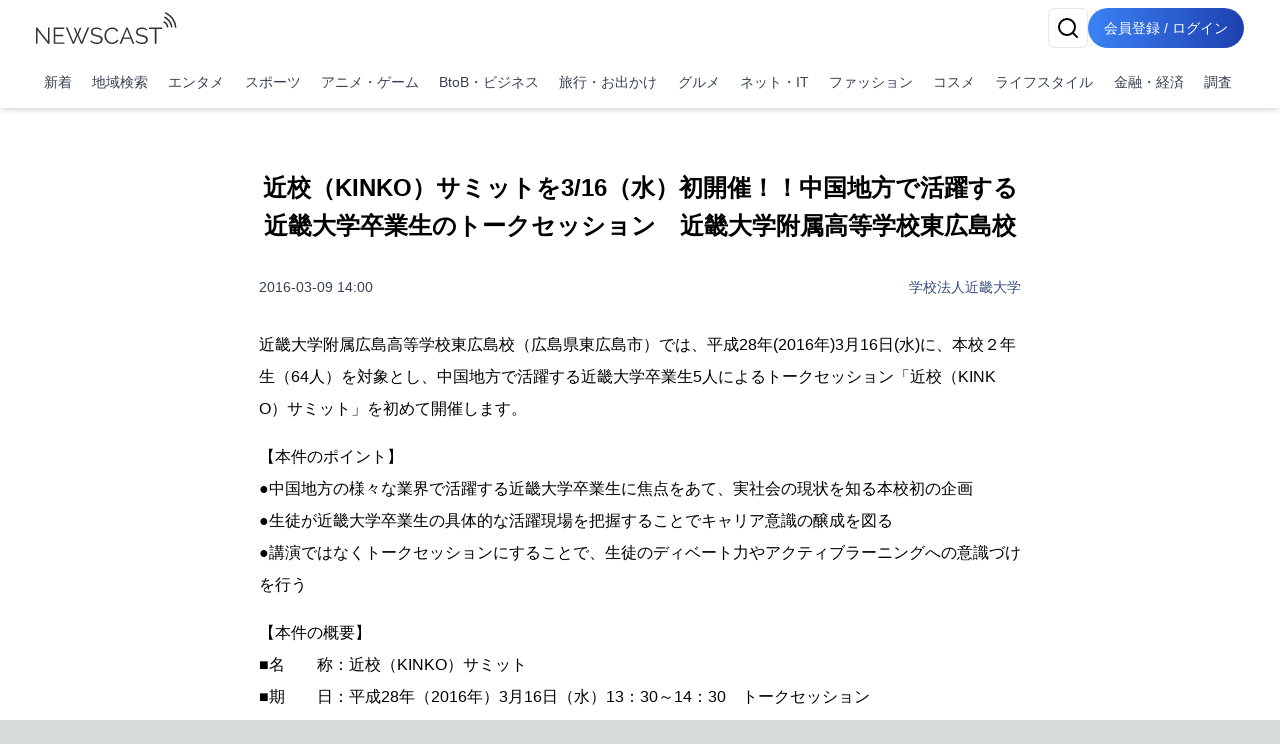

--- FILE ---
content_type: text/html; charset=utf-8
request_url: https://newscast.jp/news/837253
body_size: 16125
content:
<!DOCTYPE html><html lang="ja"><head><meta charSet="utf-8"/><meta name="viewport" content="width=device-width, initial-scale=1, maximum-scale=5, user-scalable=yes"/><link rel="preload" as="image" href="/attachments/NvH49r8xQTJTPm1alqQN.jpg?w=940&amp;h=940&amp;a=1"/><link rel="stylesheet" href="/smart/_next/static/css/6f4a0ae5af8f5e11.css" data-precedence="next"/><link rel="stylesheet" href="/smart/_next/static/css/e950903c037a3718.css" data-precedence="next"/><link rel="preload" as="script" fetchPriority="low" href="/smart/_next/static/chunks/webpack-d88aad40852a9105.js"/><script src="/smart/_next/static/chunks/4bd1b696-a0de495220e84aaa.js" async=""></script><script src="/smart/_next/static/chunks/1684-a16141880409572c.js" async=""></script><script src="/smart/_next/static/chunks/main-app-5518523dddf30468.js" async=""></script><script src="/smart/_next/static/chunks/6874-c706546223f9e0b5.js" async=""></script><script src="/smart/_next/static/chunks/app/error-17e1efd393ba86d3.js" async=""></script><script src="/smart/_next/static/chunks/4277-46fdfdc2178f8072.js" async=""></script><script src="/smart/_next/static/chunks/2898-9f81da04e7e09eb6.js" async=""></script><script src="/smart/_next/static/chunks/9553-395f378007d81c45.js" async=""></script><script src="/smart/_next/static/chunks/1884-3617ed4b23d1e703.js" async=""></script><script src="/smart/_next/static/chunks/3063-e01f29e778ca72c0.js" async=""></script><script src="/smart/_next/static/chunks/5387-95390fda87ffa0a1.js" async=""></script><script src="/smart/_next/static/chunks/2188-a1d69116b2fbc1b3.js" async=""></script><script src="/smart/_next/static/chunks/8606-e967fd716fe72fb2.js" async=""></script><script src="/smart/_next/static/chunks/4029-9d8a1edf00d25121.js" async=""></script><script src="/smart/_next/static/chunks/1507-97e9ac030d3c06fa.js" async=""></script><script src="/smart/_next/static/chunks/app/(public)/news/%5Bid%5D/page-3287bcd531f1c91a.js" async=""></script><script src="/smart/_next/static/chunks/5125-273f4e77a181016f.js" async=""></script><script src="/smart/_next/static/chunks/app/layout-e2a512d282130e0d.js" async=""></script><script src="/smart/_next/static/chunks/7683-6579d065c9ad026b.js" async=""></script><script src="/smart/_next/static/chunks/5152-0c27d5597b274883.js" async=""></script><script src="/smart/_next/static/chunks/8559-d9253a5482b176ed.js" async=""></script><script src="/smart/_next/static/chunks/6621-f95dc8e544a4d901.js" async=""></script><script src="/smart/_next/static/chunks/186-98c6634326af218d.js" async=""></script><script src="/smart/_next/static/chunks/app/(public)/layout-2a4a6682c4e54025.js" async=""></script><script src="/smart/_next/static/chunks/app/(noheader)/layout-dd73b69522ce148d.js" async=""></script><script src="/smart/_next/static/chunks/app/global-error-2d8edb1bf97b600f.js" async=""></script><link rel="preload" href="https://www.googletagmanager.com/gtm.js?id=GTM-TKXDNPP" as="script"/><link rel="icon" type="image/png" sizes="32x32" href="/_statics/img/favicon-32x32.png"/><link rel="icon" type="image/png" sizes="96x96" href="/_statics/img/favicon-96x96.png"/><link rel="icon" type="image/png" sizes="16x16" href="/_statics/img/favicon-16x16.png"/><link rel="alternate" type="application/rss+xml" title="RSS Feed for NEWSCAST" href="/rss"/><link rel="apple-touch-icon" sizes="192x192" href="/_statics/img/apple-touch-icon/192.png"/><title>近校（KINKO）サミットを3/16（水）初開催！！中国地方で活躍する近畿大学卒業生のトークセッション　近畿大学附属高等学校東広島校 | NEWSCAST</title><meta name="description" content="の最新ニュース・イベント情報・プレスリリースはNEWSCAST！！近校（KINKO）サミットを3/16（水）初開催！！中国地方で活躍する近畿大学卒業生のトークセッション　近畿大学附属高等学校東広島校 null"/><meta name="fb:app_id" content="1723062471173391"/><meta property="og:title" content="近校（KINKO）サミットを3/16（水）初開催！！中国地方で活躍する近畿大学卒業生のトークセッション　近畿大学附属高等学校東広島校"/><meta property="og:description" content="ニュースをメディアだけではなくSNSで拡散。ニュース、ニュースリリース、プレスリリース発信サービス"/><meta property="og:url" content="https://www.atpress.ne.jp/news/0837253"/><meta property="og:image" content="https://www.atpress.ne.jp/attachments/NvH49r8xQTJTPm1alqQN.jpg"/><meta property="og:image:width" content="1200"/><meta property="og:image:height" content="1200"/><meta property="og:image:type" content="image/jpeg"/><meta property="og:image:alt" content="近校（KINKO）サミットを3/16（水）初開催！！中国地方で活躍する近畿大学卒業生のトークセッション　近畿大学附属高等学校東広島校"/><meta property="og:type" content="article"/><meta name="twitter:card" content="summary_large_image"/><meta name="twitter:site" content="@newscastjp"/><meta name="twitter:creator" content="@newscastjp"/><meta name="twitter:title" content="近校（KINKO）サミットを3/16（水）初開催！！中国地方で活躍する近畿大学卒業生のトークセッション　近畿大学附属高等学校東広島校"/><meta name="twitter:description" content="の最新ニュース・イベント情報・プレスリリースはNEWSCAST！！近校（KINKO）サミットを3/16（水）初開催！！中国地方で活躍する近畿大学卒業生のトークセッション　近畿大学附属高等学校東広島校 null"/><meta name="twitter:image" content="https://www.atpress.ne.jp/attachments/NvH49r8xQTJTPm1alqQN.jpg"/><meta name="twitter:image:width" content="1200"/><meta name="twitter:image:height" content="1200"/><meta name="twitter:image:type" content="image/jpeg"/><meta name="twitter:image:alt" content="近校（KINKO）サミットを3/16（水）初開催！！中国地方で活躍する近畿大学卒業生のトークセッション　近畿大学附属高等学校東広島校"/><script src="/smart/_next/static/chunks/polyfills-42372ed130431b0a.js" noModule=""></script></head><body><!--$--><div class="bg-white"><header class="bg-white shadow-md fixed w-full z-50"><div class="container px-4 md:mx-auto"><div class="flex items-center justify-between py-2"><a class="text-2xl font-bold text-blue-600" href="/smart"><img src="/_statics/img/newscast-logo.svg" alt="Logo" class="h-8"/></a><div class="flex gap-4"><!--$--><button class="inline-flex items-center justify-center whitespace-nowrap rounded-md text-sm font-medium ring-offset-background transition-colors focus-visible:outline-none focus-visible:ring-2 focus-visible:ring-ring focus-visible:ring-offset-2 disabled:pointer-events-none disabled:opacity-50 border border-input bg-background hover:bg-accent hover:text-accent-foreground h-10 w-10" aria-label="検索" type="button" aria-haspopup="dialog" aria-expanded="false" aria-controls="radix-«Rp6tb»" data-state="closed"><svg xmlns="http://www.w3.org/2000/svg" width="24" height="24" viewBox="0 0 24 24" fill="none" stroke="currentColor" stroke-width="2" stroke-linecap="round" stroke-linejoin="round" class="lucide lucide-search"><circle cx="11" cy="11" r="8"></circle><path d="m21 21-4.3-4.3"></path></svg></button><!--/$--><a href="/smart/login"><button class="items-center justify-center whitespace-nowrap font-medium ring-offset-background focus-visible:outline-none focus-visible:ring-2 focus-visible:ring-ring focus-visible:ring-offset-2 disabled:pointer-events-none disabled:opacity-50 bg-primary hover:bg-primary/90 h-10 px-2 sm:px-4 py-2 rounded-full bg-gradient-to-r from-blue-500 to-blue-800 text-white text-sm hover:from-blue-600 hover:to-blue-900 transition-all duration-300 focus:outline-none focus:ring-2 focus:ring-blue-500 focus:ring-opacity-50 inline-block">会員登録 / ログイン</button></a></div></div><nav class="w-full navi-buttons"><div class="relative"><div class="overflow-x-auto scrollbar-hide"><div class="flex space-x-1 py-2 pr-1 lg:justify-between"><a class="flex-shrink-0 p-2 text-sm text-gray-700 hover:bg-gray-100" href="/smart/latests">新着</a><a class="flex-shrink-0 p-2 text-sm text-gray-700 hover:bg-gray-100" href="/smart/addresses">地域検索</a><a class="flex-shrink-0 p-2 text-sm text-gray-700 hover:bg-gray-100" href="/smart/genres/entertainment">エンタメ</a><a class="flex-shrink-0 p-2 text-sm text-gray-700 hover:bg-gray-100" href="/smart/genres/sports">スポーツ</a><a class="flex-shrink-0 p-2 text-sm text-gray-700 hover:bg-gray-100" href="/smart/genres/anime_game">アニメ・ゲーム</a><a class="flex-shrink-0 p-2 text-sm text-gray-700 hover:bg-gray-100" href="/smart/genres/business">BtoB・ビジネス</a><a class="flex-shrink-0 p-2 text-sm text-gray-700 hover:bg-gray-100" href="/smart/genres/travel">旅行・お出かけ</a><a class="flex-shrink-0 p-2 text-sm text-gray-700 hover:bg-gray-100" href="/smart/genres/gourmet">グルメ</a><a class="flex-shrink-0 p-2 text-sm text-gray-700 hover:bg-gray-100" href="/smart/genres/net_it">ネット・IT</a><a class="flex-shrink-0 p-2 text-sm text-gray-700 hover:bg-gray-100" href="/smart/genres/fashion">ファッション</a><a class="flex-shrink-0 p-2 text-sm text-gray-700 hover:bg-gray-100" href="/smart/genres/cosme">コスメ</a><a class="flex-shrink-0 p-2 text-sm text-gray-700 hover:bg-gray-100" href="/smart/genres/lifestyle">ライフスタイル</a><a class="flex-shrink-0 p-2 text-sm text-gray-700 hover:bg-gray-100" href="/smart/genres/finance_economy">金融・経済</a><a class="flex-shrink-0 p-2 text-sm text-gray-700 hover:bg-gray-100" href="/smart/genres/research">調査</a></div></div></div></nav></div></header><main class="overflow-x-hidden"><div class="flex-grow container mx-auto px-0 md:px-4 page-padding"><!--$--><div class="w-full h-full pt-0 md:pt-8 page_container__4bM2T"><article class="bg-white md:rounded pb-4 overflow-x-hidden page_leftPane__GrPN4 "><div class="fullfill p-4 pt-8"><h1 class="title page_title__F5feM page_articleContainer__Oqh1V">近校（KINKO）サミットを3/16（水）初開催！！中国地方で活躍する近畿大学卒業生のトークセッション　近畿大学附属高等学校東広島校</h1></div><div class="page_articleContainer__Oqh1V"><div class="flex justify-between items-center my-4 mb-8 flex-wrap"><div class="text-sm text-gray-700">2016-03-09 14:00</div><div class="text-sm"><a href="/smart/b/Jzmzz1eZ48">学校法人近畿大学</a></div></div><div class="mb-4 w-full"><div><p>近畿大学附属広島高等学校東広島校（広島県東広島市）では、平成28年(2016年)3月16日(水)に、本校２年生（64人）を対象とし、中国地方で活躍する近畿大学卒業生5人によるトークセッション「近校（KINKO）サミット」を初めて開催します。</p>
<p>【本件のポイント】<br>●中国地方の様々な業界で活躍する近畿大学卒業生に焦点をあて、実社会の現状を知る本校初の企画<br>●生徒が近畿大学卒業生の具体的な活躍現場を把握することでキャリア意識の醸成を図る<br>●講演ではなくトークセッションにすることで、生徒のディベート力やアクティブラーニングへの意識づけを行う</p>
<p>【本件の概要】<br>■名　　称：近校（KINKO）サミット<br>■期　　日：平成28年（2016年）3月16日（水）13：30～14：30　トークセッション<br>　　　　　　　　　　　　　　　　　　　　　 　 14：30～15：00　質疑応答<br>■会　　場：近畿大学附属広島高等学校東広島校　大会議室<br>　　　　　（広島県東広島市高屋うめの辺2番）<br>■主　　旨：日本経済で活躍する近畿大学出身のリーダー達が集い、目指すべき目標を共有する</p>
<p>【トークセッションについて】<br>■ゲスト<br>名　　前：井手ケ原　誠<br>会 社 名：広島電鉄株式会社<br>学　　部：理工学部<br>卒業年度：昭和55年度（1980年度）</p>
<p>名　　前：三浦　真一<br>会 社 名：三浦真一税理士事務所<br>学　　部：法学部<br>卒業年度：平成4年度（1992年度）</p>
<p>名　　前：新田　信雄<br>会 社 名：野村證券株式会社<br>学　　部：工学部<br>卒業年度：平成19年度（2007年度）</p>
<p>名　　前：中村　仁<br>会 社 名：広島ガス株式会社<br>学　　部：経営学部<br>卒業年度：平成20年度(2008年度)</p>
<p>■モデレーター<br>名　　前：辻　佑香里<br>会 社 名：株式会社学情<br>学　　部：総合社会学部<br>卒業年度：平成26年度（2014年度）</p>
<p>【トークセッションの内容】<br>中国地方で活躍する本学卒業生をお招きし、各自の仕事の内容とやりがいを中心に、中国地方が活性化するために各企業が行っている取り組みや今後どのような戦略が必要かをトークセッション形式でお話しいただきます。</p>
<p>本校の2年生64人が参加し、実社会の現状を身近に感じて、新たな日本社会・地域社会に向けた次世代を背負う人材になるようキャリア意識を醸成する機会とします。</p></div></div><div class="mb-4 w-full"><div style="max-width:min(940px, 100%);margin:0 auto"><img src="/attachments/NvH49r8xQTJTPm1alqQN.jpg?w=940&amp;h=940&amp;a=1" alt="近畿大学附属広島高等学校東広島校" class="object-scale-down max-w-full" loading="eager"/><p class="text-sm text-center text-gray-500" aria-hidden="true">近畿大学附属広島高等学校東広島校</p></div></div><div class="border-t border-gray-300 mt-8"><div class="my-5 flex justify-between items-center"><div><strong>画像・ファイル一覧</strong></div><button class="inline-flex items-center justify-center whitespace-nowrap font-medium ring-offset-background transition-colors focus-visible:outline-none focus-visible:ring-2 focus-visible:ring-ring focus-visible:ring-offset-2 disabled:pointer-events-none disabled:opacity-50 h-10 bg-white text-blue-600 border text-sm border-gray-200 rounded hover:bg-gray-100 p-2" type="button" aria-haspopup="dialog" aria-expanded="false" aria-controls="radix-«R4v8nndatb»" data-state="closed">一括ダウンロード</button></div><div class="relative w-full"><div class="flex overflow-x-auto hidden-scrollbar space-x-3 md:space-x-4 py-4 px-1 md:pr-4 pt-2 newscast-scroll-cards" role="list"><div role="listitem"><div class="flex h-full min-w-48 max-w-48"><a target="_blank" href="/attachments/NvH49r8xQTJTPm1alqQN.jpg" class="flex flex-col justify-end h-full hover:border-none w-full shadow"><img alt="近畿大学附属広島高等学校東広島校" loading="lazy" width="192" height="192" decoding="async" data-nimg="1" class="object-contain block mb-1 max-h-[100px]" style="color:transparent" srcSet="/attachments/NvH49r8xQTJTPm1alqQN.jpg 1x, /attachments/NvH49r8xQTJTPm1alqQN.jpg 2x" src="/attachments/NvH49r8xQTJTPm1alqQN.jpg"/><p class="w-full pb-0 mb-0 text-xs text-center leading-relaxed truncate">近畿大学附属広島高等学校東広島校</p></a></div></div></div><button class="absolute right-0 top-1/2 -translate-y-1/2 bg-white p-2 rounded-full shadow-md z-10 hidden md:block" style="right:-20px" aria-describedby="right" title="CardGridCarousel-button-right"><svg xmlns="http://www.w3.org/2000/svg" width="24" height="24" viewBox="0 0 24 24" fill="none" stroke="currentColor" stroke-width="2" stroke-linecap="round" stroke-linejoin="round" class="lucide lucide-chevron-right w-6 h-6"><path d="m9 18 6-6-6-6"></path></svg></button></div></div></div><div class="page_bottomPane__nHkCb"><div class="bottom-pane"><div class="space-y-4"><div class="flex items-center flex-wrap gap-2"><div class="flex items-center mr-4 shrink-0"><div class="h-5 mr-2 undefined"><svg xmlns="http://www.w3.org/2000/svg" width="18" height="18" viewBox="0 0 24 24" fill="none" stroke="currentColor" stroke-width="2" stroke-linecap="round" stroke-linejoin="round" class="lucide lucide-book-open"><path d="M2 3h6a4 4 0 0 1 4 4v14a3 3 0 0 0-3-3H2z"></path><path d="M22 3h-6a4 4 0 0 0-4 4v14a3 3 0 0 1 3-3h7z"></path></svg></div><span class="text-sm font-medium text-gray-700">ジャンル<!-- -->:</span></div><div class="flex flex-wrap gap-2"></div></div></div><div class="flex items-center flex-wrap gap-2 mt-4"><div class="flex items-center mr-4 shrink-0"><div class="h-5 mr-2 undefined"><svg xmlns="http://www.w3.org/2000/svg" width="18" height="18" viewBox="0 0 24 24" fill="none" stroke="currentColor" stroke-width="2" stroke-linecap="round" stroke-linejoin="round" class="lucide lucide-share2"><circle cx="18" cy="5" r="3"></circle><circle cx="6" cy="12" r="3"></circle><circle cx="18" cy="19" r="3"></circle><line x1="8.59" x2="15.42" y1="13.51" y2="17.49"></line><line x1="15.41" x2="8.59" y1="6.51" y2="10.49"></line></svg></div><span class="text-sm font-medium text-gray-700">ニュースのシェア<!-- -->:</span></div><div class="grid grid-cols-4 gap-1"><a href="https://x.com/intent/tweet?text=%E8%BF%91%E6%A0%A1%EF%BC%88KINKO%EF%BC%89%E3%82%B5%E3%83%9F%E3%83%83%E3%83%88%E3%82%923%2F16%EF%BC%88%E6%B0%B4%EF%BC%89%E5%88%9D%E9%96%8B%E5%82%AC%EF%BC%81%EF%BC%81%E4%B8%AD%E5%9B%BD%E5%9C%B0%E6%96%B9%E3%81%A7%E6%B4%BB%E8%BA%8D%E3%81%99%E3%82%8B%E8%BF%91%E7%95%BF%E5%A4%A7%E5%AD%A6%E5%8D%92%E6%A5%AD%E7%94%9F%E3%81%AE%E3%83%88%E3%83%BC%E3%82%AF%E3%82%BB%E3%83%83%E3%82%B7%E3%83%A7%E3%83%B3%E3%80%80%E8%BF%91%E7%95%BF%E5%A4%A7%E5%AD%A6%E9%99%84%E5%B1%9E%E9%AB%98%E7%AD%89%E5%AD%A6%E6%A0%A1%E6%9D%B1%E5%BA%83%E5%B3%B6%E6%A0%A1%0Ahttps%3A%2F%2Fnewscast.jp%2Fnews%2F0837253" target="_blank" rel="nofollow noopener ugc"><button class="whitespace-nowrap text-sm font-medium ring-offset-background transition-colors focus-visible:outline-none focus-visible:ring-2 focus-visible:ring-ring focus-visible:ring-offset-2 disabled:pointer-events-none disabled:opacity-50 hover:bg-primary/90 px-4 py-2 w-full flex flex-col items-center text-white justify-center rounded min-h-[30px] h-auto bg-black"><span class="text-xs">X</span></button></a><a href="https://www.facebook.com/sharer.php?u=https%3A%2F%2Fnewscast.jp%2Fnews%2F0837253" target="_blank" rel="nofollow noopener ugc"><button class="whitespace-nowrap text-sm font-medium ring-offset-background transition-colors focus-visible:outline-none focus-visible:ring-2 focus-visible:ring-ring focus-visible:ring-offset-2 disabled:pointer-events-none disabled:opacity-50 hover:bg-primary/90 px-4 py-2 w-full flex flex-col items-center text-white justify-center rounded min-h-[30px] h-auto bg-blue-600"><span class="text-xs">Facebook</span></button></a><a href="https://social-plugins.line.me/lineit/share?url=https%3A%2F%2Fnewscast.jp%2Fnews%2F0837253" target="_blank" rel="nofollow noopener ugc"><button class="whitespace-nowrap text-sm font-medium ring-offset-background transition-colors focus-visible:outline-none focus-visible:ring-2 focus-visible:ring-ring focus-visible:ring-offset-2 disabled:pointer-events-none disabled:opacity-50 hover:bg-primary/90 px-4 py-2 w-full flex flex-col items-center text-white justify-center rounded min-h-[30px] h-auto bg-line"><span class="text-xs">LINE</span></button></a><a href="/print/0837253" target="_blank" rel="nofollow noopener ugc"><button class="whitespace-nowrap text-sm font-medium ring-offset-background transition-colors focus-visible:outline-none focus-visible:ring-2 focus-visible:ring-ring focus-visible:ring-offset-2 disabled:pointer-events-none disabled:opacity-50 hover:bg-primary/90 px-4 py-2 w-full flex flex-col items-center text-white justify-center rounded min-h-[30px] h-auto bg-print"><span class="text-xs">印刷</span></button></a></div></div><div class="mt-12"><div class="text-lg font-bold text-center">学校法人近畿大学</div><div class="my-2"></div><div class="flex justify-center"><a class="inline-block bg-gray-200 text-gray-700 py-2 px-8 rounded text-center" href="/smart/b/Jzmzz1eZ48">会社の詳しい情報を見る</a></div></div></div></div></article></div><div class="my-8"><!--$--><div class="w-full max-w-7xl mx-auto px-2 py-8 "><div class="bg-gray-200 rounded mb-4 animate-pulse col-span-full h-12"></div><div class="grid md:grid-cols-1 gap-4 h-auto"><div class="bg-gray-200 rounded animate-pulse relative overflow-hidden" style="height:6.75rem"><div style="position:absolute;top:0;right:0;bottom:0;left:0;transform:translateX(-100%);background:linear-gradient(90deg, rgba(255,255,255,0) 0%, rgba(255,255,255,0.2) 50%, rgba(255,255,255,0) 100%);animation:shimmer 1.5s infinite"></div></div><div class="bg-gray-200 rounded animate-pulse relative overflow-hidden" style="height:6.75rem"><div style="position:absolute;top:0;right:0;bottom:0;left:0;transform:translateX(-100%);background:linear-gradient(90deg, rgba(255,255,255,0) 0%, rgba(255,255,255,0.2) 50%, rgba(255,255,255,0) 100%);animation:shimmer 1.5s infinite"></div></div><div class="bg-gray-200 rounded animate-pulse relative overflow-hidden" style="height:6.75rem"><div style="position:absolute;top:0;right:0;bottom:0;left:0;transform:translateX(-100%);background:linear-gradient(90deg, rgba(255,255,255,0) 0%, rgba(255,255,255,0.2) 50%, rgba(255,255,255,0) 100%);animation:shimmer 1.5s infinite"></div></div><div class="bg-gray-200 rounded animate-pulse relative overflow-hidden" style="height:6.75rem"><div style="position:absolute;top:0;right:0;bottom:0;left:0;transform:translateX(-100%);background:linear-gradient(90deg, rgba(255,255,255,0) 0%, rgba(255,255,255,0.2) 50%, rgba(255,255,255,0) 100%);animation:shimmer 1.5s infinite"></div></div><div class="bg-gray-200 rounded animate-pulse relative overflow-hidden" style="height:6.75rem"><div style="position:absolute;top:0;right:0;bottom:0;left:0;transform:translateX(-100%);background:linear-gradient(90deg, rgba(255,255,255,0) 0%, rgba(255,255,255,0.2) 50%, rgba(255,255,255,0) 100%);animation:shimmer 1.5s infinite"></div></div></div></div><!--/$--></div><div class="my-8"><!--$--><div class="w-full max-w-7xl mx-auto px-2 py-8 "><div class="bg-gray-200 rounded mb-4 animate-pulse col-span-full h-12"></div><div class="grid md:grid-cols-1 gap-4 h-auto"><div class="bg-gray-200 rounded animate-pulse relative overflow-hidden" style="height:6.75rem"><div style="position:absolute;top:0;right:0;bottom:0;left:0;transform:translateX(-100%);background:linear-gradient(90deg, rgba(255,255,255,0) 0%, rgba(255,255,255,0.2) 50%, rgba(255,255,255,0) 100%);animation:shimmer 1.5s infinite"></div></div><div class="bg-gray-200 rounded animate-pulse relative overflow-hidden" style="height:6.75rem"><div style="position:absolute;top:0;right:0;bottom:0;left:0;transform:translateX(-100%);background:linear-gradient(90deg, rgba(255,255,255,0) 0%, rgba(255,255,255,0.2) 50%, rgba(255,255,255,0) 100%);animation:shimmer 1.5s infinite"></div></div><div class="bg-gray-200 rounded animate-pulse relative overflow-hidden" style="height:6.75rem"><div style="position:absolute;top:0;right:0;bottom:0;left:0;transform:translateX(-100%);background:linear-gradient(90deg, rgba(255,255,255,0) 0%, rgba(255,255,255,0.2) 50%, rgba(255,255,255,0) 100%);animation:shimmer 1.5s infinite"></div></div><div class="bg-gray-200 rounded animate-pulse relative overflow-hidden" style="height:6.75rem"><div style="position:absolute;top:0;right:0;bottom:0;left:0;transform:translateX(-100%);background:linear-gradient(90deg, rgba(255,255,255,0) 0%, rgba(255,255,255,0.2) 50%, rgba(255,255,255,0) 100%);animation:shimmer 1.5s infinite"></div></div><div class="bg-gray-200 rounded animate-pulse relative overflow-hidden" style="height:6.75rem"><div style="position:absolute;top:0;right:0;bottom:0;left:0;transform:translateX(-100%);background:linear-gradient(90deg, rgba(255,255,255,0) 0%, rgba(255,255,255,0.2) 50%, rgba(255,255,255,0) 100%);animation:shimmer 1.5s infinite"></div></div></div></div><!--/$--></div><div class="flex justify-center block lg:hidden"><div class="bg-white md:rounded p-3 md:p-6 overflow-x-hidden w-fit"><div class="mx-4"><a class="block" href="/smart/news_videos/all"><img alt="NC動画生成サービス" loading="lazy" width="600" height="500" decoding="async" data-nimg="1" class="w-full" style="color:transparent" srcSet="/_statics/img/bnn_mov_sp.png 1x, /_statics/img/bnn_mov_sp.png 2x" src="/_statics/img/bnn_mov_sp.png"/></a></div></div></div><nav aria-label="breadcrumb" class="bg-gray-200 text-nowrap overflow-x-auto fullfill text-sm bg-white mt-12 mx-4"><ol class="flex items-start text-gray-600 py-2"><li><a class="text-blue-800 hover:text-blue-500 flex items-center underline" href="/smart"><svg xmlns="http://www.w3.org/2000/svg" width="24" height="24" viewBox="0 0 24 24" fill="none" stroke="currentColor" stroke-width="2" stroke-linecap="round" stroke-linejoin="round" class="lucide lucide-house w-4 h-4 mr-1"><path d="M15 21v-8a1 1 0 0 0-1-1h-4a1 1 0 0 0-1 1v8"></path><path d="M3 10a2 2 0 0 1 .709-1.528l7-5.999a2 2 0 0 1 2.582 0l7 5.999A2 2 0 0 1 21 10v9a2 2 0 0 1-2 2H5a2 2 0 0 1-2-2z"></path></svg>トップページ</a></li><li class="flex items-center"><a class="text-blue-800 hover:text-blue-500 underline" href="/smart/genres/undefined"></a></li><li class="flex items-center"><span class="mx-2">/</span><a class="text-blue-800 hover:text-blue-500 underline" href="/smart/b/Jzmzz1eZ48">学校法人近畿大学</a></li><li class="flex items-center"><span class="mx-2">/</span><span class="font-semibold">近校（KINKO）サミットを3/16（水）初開催！！中国地方で活躍する近畿大学卒業生のトークセッション　近畿大学附属高等学校東広島校</span></li></ol></nav><script type="application/ld+json">[{"@context":"https://schema.org","@type":"NewsArticle","mainEntityOfPage":{"@type":"WebPage","@id":"https://www.atpress.ne.jphttps://www.atpress.ne.jp/news/0837253","name":"学校法人近畿大学"},"identifier":"https://www.atpress.ne.jphttps://www.atpress.ne.jp/news/0837253","name":"近校（KINKO）サミットを3/16（水）初開催！！中国地方で活躍する近畿大学卒業生のトークセッション　近畿大学附属高等学校東広島校","author":{"@type":"Organization","name":"学校法人近畿大学","url":"https://www.atpress.ne.jp/b/Jzmzz1eZ48"},"publisher":{"@context":"https://schema.org","@type":"Organization","url":"https://www.atpress.ne.jp/","logo":"https://www.atpress.ne.jp/_statics/img/oglogo.png","name":""},"datePublished":"2016-03-09T05:00:00.000Z","dateModified":"2020-05-19T07:02:54.000Z","headline":"近校（KINKO）サミットを3/16（水）初開催！！中国地方で活躍する近畿大学卒業生のトークセッション　近畿大学附属高等学校東広島校","description":null,"keywords":[],"provider":{"@context":"https://schema.org","@type":"Organization","url":"https://www.atpress.ne.jp/","logo":"https://www.atpress.ne.jp/_statics/img/oglogo.png","name":""},"image":{"@type":"ImageObject","url":"https://www.atpress.ne.jp/attachments/NvH49r8xQTJTPm1alqQN.jpg","width":"auto","height":"auto"}},{"@context":"https://schema.org","@type":"BreadcrumbList","itemListElement":[{"@type":"ListItem","item":{"@id":"https://www.atpress.ne.jp/","name":"ニュースキャスト"},"position":1},{"@type":"ListItem","item":{"@id":"https://www.atpress.ne.jp/news/0837253","name":"近校（KINKO）サミットを3/16（水）初開催！！中国地方で活躍する近畿大学卒業生のトークセッション　近畿大学附属高等学校東広島校"},"position":2}]},{"@context":"https://schema.org","@type":"Organization","url":"https://www.atpress.ne.jp/","logo":"https://www.atpress.ne.jp/_statics/img/oglogo.png","name":""}]</script><div class="fixed bottom-4 right-4 bg-blue-500 text-white p-4 rounded-lg transition-opacity duration-300 hidden lg:block" style="opacity:0"><div class="container mx-auto px-4"><div class="flex justify-between items-center flex-col"><div class="text-sm">@Pressでの配信を検討中の方へ</div><div><a class="font-bold underline" href="/smart/services/about">サービス概要ページを見る</a></div></div></div><div class="absolute -top-2 -right-2"><button class="text-white"><svg xmlns="http://www.w3.org/2000/svg" width="18" height="18" viewBox="0 0 24 24" fill="none" stroke="currentColor" stroke-width="2" stroke-linecap="round" stroke-linejoin="round" class="lucide lucide-x rounded-full bg-blue-300"><path d="M18 6 6 18"></path><path d="m6 6 12 12"></path></svg></button></div></div><!--/$--> </div></main><footer class="bg-gradient-to-r from-blue-600 to-blue-950 p-4"><div class="container mx-auto"><div class="flex flex-col items-start"><nav class="mb-8 footer-links"><ul class="sm:flex sm:flex-wrap sm:gap-x-8 gap-y-1 sm:gap-y-0"><li><a class="underline inline-block py-2" href="/smart/company">運営会社</a></li><li><a class="underline inline-block py-2" href="/smart/service">サービス・料金</a></li><li><a href="https://timerex.net/s/socialwire_01/9169136c/" class="underline inline-block py-2">サービス説明会</a></li><li><a class="underline inline-block py-2" href="/smart/legal">特定商取引法に基づく表記</a></li><li><a class="underline inline-block py-2" href="/smart/term">利用規約</a></li><li><a class="underline inline-block py-2" href="/smart/privacy">プライバシーポリシー</a></li><li><a class="underline inline-block py-2" href="/smart/guideline">ガイドライン</a></li><li><a class="underline inline-block py-2" href="/smart/services/api">API利用</a></li><li><a href="https://www.atpress.ne.jp/contact" class="underline inline-block py-2" target="_blank" rel="noopener noreferrer">お問い合わせ</a></li></ul></nav></div><div class="flex justify-center sm:justify-start w-full"><a href="https://www.instagram.com/newscast.jp/" aria-label="Instagram" class="flex flex-col items-center justify-center min-w-[70px] min-h-[48px]" target="_blank"><svg xmlns="http://www.w3.org/2000/svg" width="24" height="24" viewBox="0 0 24 24" fill="none" stroke="currentColor" stroke-width="2" stroke-linecap="round" stroke-linejoin="round" class="lucide lucide-instagram"><rect width="20" height="20" x="2" y="2" rx="5" ry="5"></rect><path d="M16 11.37A4 4 0 1 1 12.63 8 4 4 0 0 1 16 11.37z"></path><line x1="17.5" x2="17.51" y1="6.5" y2="6.5"></line></svg><span class="text-xs">Instagram</span></a><a href="https://x.com/newscastjp" aria-label="Twitter" class="flex flex-col items-center justify-center min-w-[70px] min-h-[48px]" target="_blank"><svg width="24" height="24" viewBox="0 0 1200 1227" fill="none" xmlns="http://www.w3.org/2000/svg"><path d="M714.163 519.284L1160.89 0H1055.03L667.137 450.887L357.328 0H0L468.492 681.821L0 1226.37H105.866L515.491 750.218L842.672 1226.37H1200L714.137 519.284H714.163ZM569.165 687.828L521.697 619.934L144.011 79.6944H306.615L611.412 515.685L658.88 583.579L1055.08 1150.3H892.476L569.165 687.854V687.828Z" fill="currentColor"></path></svg><span class="text-xs">X</span></a><a href="/rss" aria-label="RSS" class="flex flex-col items-center justify-center min-w-[70px] min-h-[48px]" target="_blank"><svg xmlns="http://www.w3.org/2000/svg" width="24" height="24" viewBox="0 0 24 24" fill="none" stroke="currentColor" stroke-width="2" stroke-linecap="round" stroke-linejoin="round" class="lucide lucide-rss"><path d="M4 11a9 9 0 0 1 9 9"></path><path d="M4 4a16 16 0 0 1 16 16"></path><circle cx="5" cy="19" r="1"></circle></svg><span class="text-xs">RSS</span></a></div></div></footer><div class="text-white py-4 bg-gradient-to-r from-gray-700 to-gray-950 p-4"><div class="container">Copyright 2006- SOCIALWIRE CO.,LTD. All rights reserved.</div></div><div role="region" aria-label="Notifications (F8)" tabindex="-1" style="pointer-events:none"><ol tabindex="-1" class="fixed top-0 z-[100] flex max-h-screen w-full flex-col-reverse p-4 sm:bottom-0 sm:right-0 sm:top-auto sm:flex-col md:max-w-[420px]"></ol></div></div><!--/$--><script src="/smart/_next/static/chunks/webpack-d88aad40852a9105.js" async=""></script><script>(self.__next_f=self.__next_f||[]).push([0])</script><script>self.__next_f.push([1,"1:\"$Sreact.fragment\"\n2:I[87555,[],\"\"]\n3:I[51901,[\"6874\",\"static/chunks/6874-c706546223f9e0b5.js\",\"8039\",\"static/chunks/app/error-17e1efd393ba86d3.js\"],\"default\"]\n4:I[31295,[],\"\"]\n5:I[6874,[\"4277\",\"static/chunks/4277-46fdfdc2178f8072.js\",\"6874\",\"static/chunks/6874-c706546223f9e0b5.js\",\"2898\",\"static/chunks/2898-9f81da04e7e09eb6.js\",\"9553\",\"static/chunks/9553-395f378007d81c45.js\",\"1884\",\"static/chunks/1884-3617ed4b23d1e703.js\",\"3063\",\"static/chunks/3063-e01f29e778ca72c0.js\",\"5387\",\"static/chunks/5387-95390fda87ffa0a1.js\",\"2188\",\"static/chunks/2188-a1d69116b2fbc1b3.js\",\"8606\",\"static/chunks/8606-e967fd716fe72fb2.js\",\"4029\",\"static/chunks/4029-9d8a1edf00d25121.js\",\"1507\",\"static/chunks/1507-97e9ac030d3c06fa.js\",\"3963\",\"static/chunks/app/(public)/news/%5Bid%5D/page-3287bcd531f1c91a.js\"],\"\"]\n6:I[54381,[\"5125\",\"static/chunks/5125-273f4e77a181016f.js\",\"9558\",\"static/chunks/app/layout-e2a512d282130e0d.js\"],\"default\"]\n7:I[51896,[\"4277\",\"static/chunks/4277-46fdfdc2178f8072.js\",\"6874\",\"static/chunks/6874-c706546223f9e0b5.js\",\"2898\",\"static/chunks/2898-9f81da04e7e09eb6.js\",\"9553\",\"static/chunks/9553-395f378007d81c45.js\",\"1884\",\"static/chunks/1884-3617ed4b23d1e703.js\",\"7683\",\"static/chunks/7683-6579d065c9ad026b.js\",\"5152\",\"static/chunks/5152-0c27d5597b274883.js\",\"8559\",\"static/chunks/8559-d9253a5482b176ed.js\",\"6621\",\"static/chunks/6621-f95dc8e544a4d901.js\",\"8606\",\"static/chunks/8606-e967fd716fe72fb2.js\",\"186\",\"static/chunks/186-98c6634326af218d.js\",\"1816\",\"static/chunks/app/(public)/layout-2a4a6682c4e54025.js\"],\"default\"]\n8:I[1057,[\"2169\",\"static/chunks/app/(noheader)/layout-dd73b69522ce148d.js\"],\"default\"]\na:I[59665,[],\"OutletBoundary\"]\nd:I[59665,[],\"ViewportBoundary\"]\nf:I[59665,[],\"MetadataBoundary\"]\n11:I[98385,[\"6874\",\"static/chunks/6874-c706546223f9e0b5.js\",\"4219\",\"static/chunks/app/global-error-2d8edb1bf97b600f.js\"],\"default\"]\n:HL[\"/smart/_next/static/css/6f4a0ae5af8f5e11.css\",\"style\"]\n:HL[\"/smart/_next/static/css/e950903c037a3718.css\",\"style\"]\n"])</script><script>self.__next_f.push([1,"0:{\"P\":null,\"b\":\"JGMYIdFD1ei2ZV0sQwjHt\",\"p\":\"/smart\",\"c\":[\"\",\"news\",\"837253\"],\"i\":false,\"f\":[[[\"\",{\"children\":[\"(public)\",{\"children\":[\"news\",{\"children\":[[\"id\",\"837253\",\"d\"],{\"children\":[\"__PAGE__\",{}]}]}]}]},\"$undefined\",\"$undefined\",true],[\"\",[\"$\",\"$1\",\"c\",{\"children\":[[[\"$\",\"link\",\"0\",{\"rel\":\"stylesheet\",\"href\":\"/smart/_next/static/css/6f4a0ae5af8f5e11.css\",\"precedence\":\"next\",\"crossOrigin\":\"$undefined\",\"nonce\":\"$undefined\"}]],[\"$\",\"html\",null,{\"lang\":\"ja\",\"children\":[[\"$\",\"head\",null,{\"children\":[[\"$\",\"link\",null,{\"rel\":\"icon\",\"type\":\"image/png\",\"sizes\":\"32x32\",\"href\":\"/_statics/img/favicon-32x32.png\"}],[\"$\",\"link\",null,{\"rel\":\"icon\",\"type\":\"image/png\",\"sizes\":\"96x96\",\"href\":\"/_statics/img/favicon-96x96.png\"}],[\"$\",\"link\",null,{\"rel\":\"icon\",\"type\":\"image/png\",\"sizes\":\"16x16\",\"href\":\"/_statics/img/favicon-16x16.png\"}],[\"$\",\"link\",null,{\"rel\":\"alternate\",\"type\":\"application/rss+xml\",\"title\":\"RSS Feed for NEWSCAST\",\"href\":\"/rss\"}],[\"$\",\"link\",null,{\"rel\":\"apple-touch-icon\",\"sizes\":\"192x192\",\"href\":\"/_statics/img/apple-touch-icon/192.png\"}]]}],[\"$\",\"body\",null,{\"children\":[\"$\",\"$L2\",null,{\"parallelRouterKey\":\"children\",\"error\":\"$3\",\"errorStyles\":[],\"errorScripts\":[],\"template\":[\"$\",\"$L4\",null,{}],\"templateStyles\":\"$undefined\",\"templateScripts\":\"$undefined\",\"notFound\":[[\"$\",\"div\",null,{\"className\":\"min-h-screen bg-gradient-to-r from-gray-900 to-gray-800 flex items-center justify-center px-4 sm:px-6 lg:px-8\",\"children\":[\"$\",\"div\",null,{\"className\":\"max-w-md w-full space-y-8 bg-white p-10 rounded shadow-2xl\",\"children\":[[\"$\",\"div\",null,{\"className\":\"text-center\",\"children\":[[\"$\",\"svg\",null,{\"ref\":\"$undefined\",\"xmlns\":\"http://www.w3.org/2000/svg\",\"width\":24,\"height\":24,\"viewBox\":\"0 0 24 24\",\"fill\":\"none\",\"stroke\":\"currentColor\",\"strokeWidth\":2,\"strokeLinecap\":\"round\",\"strokeLinejoin\":\"round\",\"className\":\"lucide lucide-triangle-alert mx-auto h-16 w-16 text-yellow-400\",\"children\":[[\"$\",\"path\",\"wmoenq\",{\"d\":\"m21.73 18-8-14a2 2 0 0 0-3.48 0l-8 14A2 2 0 0 0 4 21h16a2 2 0 0 0 1.73-3\"}],[\"$\",\"path\",\"juzpu7\",{\"d\":\"M12 9v4\"}],[\"$\",\"path\",\"p32p05\",{\"d\":\"M12 17h.01\"}],\"$undefined\"]}],[\"$\",\"h2\",null,{\"className\":\"mt-6 text-3xl font-extrabold text-gray-900\",\"children\":[[\"$\",\"span\",null,{\"className\":\"sr-only\",\"children\":[\"Error \",404]}],\"Page Not Found\"]}],[\"$\",\"p\",null,{\"className\":\"mt-2 text-sm text-gray-600\",\"children\":\"ページが見つかりませんでした\"}]]}],[\"$\",\"div\",null,{\"className\":\"mt-8 space-y-3\",\"children\":[false,[\"$\",\"$L5\",null,{\"href\":\"/\",\"className\":\"w-full flex justify-center py-2 px-4 border border-transparent rounded-md shadow-sm text-sm font-medium text-blue-600 bg-white hover:bg-gray-50 focus:outline-none focus:ring-2 focus:ring-offset-2 focus:ring-blue-500\",\"children\":[[\"$\",\"svg\",null,{\"ref\":\"$undefined\",\"xmlns\":\"http://www.w3.org/2000/svg\",\"width\":24,\"height\":24,\"viewBox\":\"0 0 24 24\",\"fill\":\"none\",\"stroke\":\"currentColor\",\"strokeWidth\":2,\"strokeLinecap\":\"round\",\"strokeLinejoin\":\"round\",\"className\":\"lucide lucide-house mr-2 h-5 w-5\",\"children\":[[\"$\",\"path\",\"5wwlr5\",{\"d\":\"M15 21v-8a1 1 0 0 0-1-1h-4a1 1 0 0 0-1 1v8\"}],[\"$\",\"path\",\"1d0kgt\",{\"d\":\"M3 10a2 2 0 0 1 .709-1.528l7-5.999a2 2 0 0 1 2.582 0l7 5.999A2 2 0 0 1 21 10v9a2 2 0 0 1-2 2H5a2 2 0 0 1-2-2z\"}],\"$undefined\"]}],\" トップページ\"]}]]}]]}]}],[]],\"forbidden\":\"$undefined\",\"unauthorized\":\"$undefined\"}]}],[\"$\",\"$L6\",null,{}]]}]]}],{\"children\":[\"(public)\",[\"$\",\"$1\",\"c\",{\"children\":[null,[\"$\",\"$L7\",null,{\"children\":[[\"$\",\"$L2\",null,{\"parallelRouterKey\":\"children\",\"error\":\"$undefined\",\"errorStyles\":\"$undefined\",\"errorScripts\":\"$undefined\",\"template\":[\"$\",\"$L4\",null,{}],\"templateStyles\":\"$undefined\",\"templateScripts\":\"$undefined\",\"notFound\":\"$undefined\",\"forbidden\":\"$undefined\",\"unauthorized\":\"$undefined\"}],[\"$\",\"$L8\",null,{}]]}]]}],{\"children\":[\"news\",[\"$\",\"$1\",\"c\",{\"children\":[null,[\"$\",\"$L2\",null,{\"parallelRouterKey\":\"children\",\"error\":\"$undefined\",\"errorStyles\":\"$undefined\",\"errorScripts\":\"$undefined\",\"template\":[\"$\",\"$L4\",null,{}],\"templateStyles\":\"$undefined\",\"templateScripts\":\"$undefined\",\"notFound\":\"$undefined\",\"forbidden\":\"$undefined\",\"unauthorized\":\"$undefined\"}]]}],{\"children\":[[\"id\",\"837253\",\"d\"],[\"$\",\"$1\",\"c\",{\"children\":[null,[\"$\",\"$L2\",null,{\"parallelRouterKey\":\"children\",\"error\":\"$undefined\",\"errorStyles\":\"$undefined\",\"errorScripts\":\"$undefined\",\"template\":[\"$\",\"$L4\",null,{}],\"templateStyles\":\"$undefined\",\"templateScripts\":\"$undefined\",\"notFound\":\"$undefined\",\"forbidden\":\"$undefined\",\"unauthorized\":\"$undefined\"}]]}],{\"children\":[\"__PAGE__\",[\"$\",\"$1\",\"c\",{\"children\":[\"$L9\",[[\"$\",\"link\",\"0\",{\"rel\":\"stylesheet\",\"href\":\"/smart/_next/static/css/e950903c037a3718.css\",\"precedence\":\"next\",\"crossOrigin\":\"$undefined\",\"nonce\":\"$undefined\"}]],[\"$\",\"$La\",null,{\"children\":[\"$Lb\",\"$Lc\",null]}]]}],{},null,false]},null,false]},null,false]},[[\"$\",\"div\",\"l\",{\"className\":\"w-full max-w-7xl mx-auto px-2 py-8 \",\"children\":[[\"$\",\"div\",null,{\"className\":\"bg-gray-200 rounded mb-4 animate-pulse col-span-full h-12\"}],[\"$\",\"div\",null,{\"className\":\"grid md:grid-cols-2 gap-4 h-auto\",\"children\":[[\"$\",\"div\",\"0\",{\"className\":\"bg-gray-200 rounded animate-pulse relative overflow-hidden\",\"style\":{\"height\":\"25rem\"},\"children\":[\"$\",\"div\",null,{\"style\":{\"position\":\"absolute\",\"top\":0,\"right\":0,\"bottom\":0,\"left\":0,\"transform\":\"translateX(-100%)\",\"background\":\"linear-gradient(90deg, rgba(255,255,255,0) 0%, rgba(255,255,255,0.2) 50%, rgba(255,255,255,0) 100%)\",\"animation\":\"shimmer 1.5s infinite\"}}]}],[\"$\",\"div\",\"1\",{\"className\":\"bg-gray-200 rounded animate-pulse relative overflow-hidden\",\"style\":{\"height\":\"25rem\"},\"children\":[\"$\",\"div\",null,{\"style\":\"$0:f:0:1:2:children:3:0:props:children:1:props:children:0:props:children:props:style\"}]}]]}]]}],[],[]],false]},[[\"$\",\"div\",\"l\",{\"className\":\"w-full max-w-7xl mx-auto px-2 py-8 \",\"children\":[[\"$\",\"div\",null,{\"className\":\"bg-gray-200 rounded mb-4 animate-pulse col-span-full h-12\"}],[\"$\",\"div\",null,{\"className\":\"grid md:grid-cols-4 gap-4 h-auto\",\"children\":[[\"$\",\"div\",\"0\",{\"className\":\"bg-gray-200 rounded animate-pulse relative overflow-hidden\",\"style\":{\"height\":\"25rem\"},\"children\":[\"$\",\"div\",null,{\"style\":{\"position\":\"absolute\",\"top\":0,\"right\":0,\"bottom\":0,\"left\":0,\"transform\":\"translateX(-100%)\",\"background\":\"linear-gradient(90deg, rgba(255,255,255,0) 0%, rgba(255,255,255,0.2) 50%, rgba(255,255,255,0) 100%)\",\"animation\":\"shimmer 1.5s infinite\"}}]}],[\"$\",\"div\",\"1\",{\"className\":\"bg-gray-200 rounded animate-pulse relative overflow-hidden\",\"style\":{\"height\":\"25rem\"},\"children\":[\"$\",\"div\",null,{\"style\":\"$0:f:0:1:3:0:props:children:1:props:children:0:props:children:props:style\"}]}],[\"$\",\"div\",\"2\",{\"className\":\"bg-gray-200 rounded animate-pulse relative overflow-hidden\",\"style\":{\"height\":\"25rem\"},\"children\":[\"$\",\"div\",null,{\"style\":\"$0:f:0:1:3:0:props:children:1:props:children:0:props:children:props:style\"}]}],[\"$\",\"div\",\"3\",{\"className\":\"bg-gray-200 rounded animate-pulse relative overflow-hidden\",\"style\":{\"height\":\"25rem\"},\"children\":[\"$\",\"div\",null,{\"style\":\"$0:f:0:1:3:0:props:children:1:props:children:0:props:children:props:style\"}]}],[\"$\",\"div\",\"4\",{\"className\":\"bg-gray-200 rounded animate-pulse relative overflow-hidden\",\"style\":{\"height\":\"25rem\"},\"children\":[\"$\",\"div\",null,{\"style\":\"$0:f:0:1:3:0:props:children:1:props:children:0:props:children:props:style\"}]}],[\"$\",\"div\",\"5\",{\"className\":\"bg-gray-200 rounded animate-pulse relative overflow-hidden\",\"style\":{\"height\":\"25rem\"},\"children\":[\"$\",\"div\",null,{\"style\":\"$0:f:0:1:3:0:props:children:1:props:children:0:props:children:props:style\"}]}],[\"$\",\"div\",\"6\",{\"className\":\"bg-gray-200 rounded animate-pulse relative overflow-hidden\",\"style\":{\"height\":\"25rem\"},\"children\":[\"$\",\"div\",null,{\"style\":\"$0:f:0:1:3:0:props:children:1:props:children:0:props:children:props:style\"}]}],[\"$\",\"div\",\"7\",{\"className\":\"bg-gray-200 rounded animate-pulse relative overflow-hidden\",\"style\":{\"height\":\"25rem\"},\"children\":[\"$\",\"div\",null,{\"style\":\"$0:f:0:1:3:0:props:children:1:props:children:0:props:children:props:style\"}]}]]}]]}],[],[]],false],[\"$\",\"$1\",\"h\",{\"children\":[null,[\"$\",\"$1\",\"Y38OId8QjPbm7UxKjkDU7v\",{\"children\":[[\"$\",\"$Ld\",null,{\"children\":\"$Le\"}],null]}],[\"$\",\"$Lf\",null,{\"children\":\"$L10\"}]]}],false]],\"m\":\"$undefined\",\"G\":[\"$11\",[]],\"s\":false,\"S\":false}\n"])</script><script>self.__next_f.push([1,"e:[[\"$\",\"meta\",\"0\",{\"charSet\":\"utf-8\"}],[\"$\",\"meta\",\"1\",{\"name\":\"viewport\",\"content\":\"width=device-width, initial-scale=1, maximum-scale=5, user-scalable=yes\"}]]\nb:null\n"])</script><script>self.__next_f.push([1,"12:I[19939,[\"4277\",\"static/chunks/4277-46fdfdc2178f8072.js\",\"6874\",\"static/chunks/6874-c706546223f9e0b5.js\",\"2898\",\"static/chunks/2898-9f81da04e7e09eb6.js\",\"9553\",\"static/chunks/9553-395f378007d81c45.js\",\"1884\",\"static/chunks/1884-3617ed4b23d1e703.js\",\"3063\",\"static/chunks/3063-e01f29e778ca72c0.js\",\"5387\",\"static/chunks/5387-95390fda87ffa0a1.js\",\"2188\",\"static/chunks/2188-a1d69116b2fbc1b3.js\",\"8606\",\"static/chunks/8606-e967fd716fe72fb2.js\",\"4029\",\"static/chunks/4029-9d8a1edf00d25121.js\",\"1507\",\"static/chunks/1507-97e9ac030d3c06fa.js\",\"3963\",\"static/chunks/app/(public)/news/%5Bid%5D/page-3287bcd531f1c91a.js\"],\"default\"]\n14:I[86347,[\"4277\",\"static/chunks/4277-46fdfdc2178f8072.js\",\"6874\",\"static/chunks/6874-c706546223f9e0b5.js\",\"2898\",\"static/chunks/2898-9f81da04e7e09eb6.js\",\"9553\",\"static/chunks/9553-395f378007d81c45.js\",\"1884\",\"static/chunks/1884-3617ed4b23d1e703.js\",\"3063\",\"static/chunks/3063-e01f29e778ca72c0.js\",\"5387\",\"static/chunks/5387-95390fda87ffa0a1.js\",\"2188\",\"static/chunks/2188-a1d69116b2fbc1b3.js\",\"8606\",\"static/chunks/8606-e967fd716fe72fb2.js\",\"4029\",\"static/chunks/4029-9d8a1edf00d25121.js\",\"1507\",\"static/chunks/1507-97e9ac030d3c06fa.js\",\"3963\",\"static/chunks/app/(public)/news/%5Bid%5D/page-3287bcd531f1c91a.js\"],\"default\"]\n15:I[33063,[\"4277\",\"static/chunks/4277-46fdfdc2178f8072.js\",\"6874\",\"static/chunks/6874-c706546223f9e0b5.js\",\"2898\",\"static/chunks/2898-9f81da04e7e09eb6.js\",\"9553\",\"static/chunks/9553-395f378007d81c45.js\",\"1884\",\"static/chunks/1884-3617ed4b23d1e703.js\",\"3063\",\"static/chunks/3063-e01f29e778ca72c0.js\",\"5387\",\"static/chunks/5387-95390fda87ffa0a1.js\",\"2188\",\"static/chunks/2188-a1d69116b2fbc1b3.js\",\"8606\",\"static/chunks/8606-e967fd716fe72fb2.js\",\"4029\",\"static/chunks/4029-9d8a1edf00d25121.js\",\"1507\",\"static/chunks/1507-97e9ac030d3c06fa.js\",\"3963\",\"static/chunks/app/(public)/news/%5Bid%5D/page-3287bcd531f1c91a.js\"],\"Image\"]\n17:I[36750,[\"4277\",\"static/chunks/4277-46fdfdc2178f8072.js\",\"6874\",\"static/chunks/6874-c706546223f9e0b5.js\",\"2898\",\"static/chunks/2898-9f81da04e7e09eb6.js\",\"9553\",\"stati"])</script><script>self.__next_f.push([1,"c/chunks/9553-395f378007d81c45.js\",\"1884\",\"static/chunks/1884-3617ed4b23d1e703.js\",\"3063\",\"static/chunks/3063-e01f29e778ca72c0.js\",\"5387\",\"static/chunks/5387-95390fda87ffa0a1.js\",\"2188\",\"static/chunks/2188-a1d69116b2fbc1b3.js\",\"8606\",\"static/chunks/8606-e967fd716fe72fb2.js\",\"4029\",\"static/chunks/4029-9d8a1edf00d25121.js\",\"1507\",\"static/chunks/1507-97e9ac030d3c06fa.js\",\"3963\",\"static/chunks/app/(public)/news/%5Bid%5D/page-3287bcd531f1c91a.js\"],\"default\"]\n18:I[76471,[\"4277\",\"static/chunks/4277-46fdfdc2178f8072.js\",\"6874\",\"static/chunks/6874-c706546223f9e0b5.js\",\"2898\",\"static/chunks/2898-9f81da04e7e09eb6.js\",\"9553\",\"static/chunks/9553-395f378007d81c45.js\",\"1884\",\"static/chunks/1884-3617ed4b23d1e703.js\",\"3063\",\"static/chunks/3063-e01f29e778ca72c0.js\",\"5387\",\"static/chunks/5387-95390fda87ffa0a1.js\",\"2188\",\"static/chunks/2188-a1d69116b2fbc1b3.js\",\"8606\",\"static/chunks/8606-e967fd716fe72fb2.js\",\"4029\",\"static/chunks/4029-9d8a1edf00d25121.js\",\"1507\",\"static/chunks/1507-97e9ac030d3c06fa.js\",\"3963\",\"static/chunks/app/(public)/news/%5Bid%5D/page-3287bcd531f1c91a.js\"],\"default\"]\n19:I[73161,[\"4277\",\"static/chunks/4277-46fdfdc2178f8072.js\",\"6874\",\"static/chunks/6874-c706546223f9e0b5.js\",\"2898\",\"static/chunks/2898-9f81da04e7e09eb6.js\",\"9553\",\"static/chunks/9553-395f378007d81c45.js\",\"1884\",\"static/chunks/1884-3617ed4b23d1e703.js\",\"3063\",\"static/chunks/3063-e01f29e778ca72c0.js\",\"5387\",\"static/chunks/5387-95390fda87ffa0a1.js\",\"2188\",\"static/chunks/2188-a1d69116b2fbc1b3.js\",\"8606\",\"static/chunks/8606-e967fd716fe72fb2.js\",\"4029\",\"static/chunks/4029-9d8a1edf00d25121.js\",\"1507\",\"static/chunks/1507-97e9ac030d3c06fa.js\",\"3963\",\"static/chunks/app/(public)/news/%5Bid%5D/page-3287bcd531f1c91a.js\"],\"default\"]\n13:Taa2,"])</script><script>self.__next_f.push([1,"近畿大学附属広島高等学校東広島校（広島県東広島市）では、平成28年(2016年)3月16日(水)に、本校２年生（64人）を対象とし、中国地方で活躍する近畿大学卒業生5人によるトークセッション「近校（KINKO）サミット」を初めて開催します。\r\n\r\n【本件のポイント】\r\n●中国地方の様々な業界で活躍する近畿大学卒業生に焦点をあて、実社会の現状を知る本校初の企画\r\n●生徒が近畿大学卒業生の具体的な活躍現場を把握することでキャリア意識の醸成を図る\r\n●講演ではなくトークセッションにすることで、生徒のディベート力やアクティブラーニングへの意識づけを行う\r\n\r\n【本件の概要】\r\n■名　　称：近校（KINKO）サミット\r\n■期　　日：平成28年（2016年）3月16日（水）13：30～14：30　トークセッション\r\n　　　　　　　　　　　　　　　　　　　　　 　 14：30～15：00　質疑応答\r\n■会　　場：近畿大学附属広島高等学校東広島校　大会議室\r\n　　　　　（広島県東広島市高屋うめの辺2番）\r\n■主　　旨：日本経済で活躍する近畿大学出身のリーダー達が集い、目指すべき目標を共有する\r\n\r\n【トークセッションについて】\r\n■ゲスト\r\n名　　前：井手ケ原　誠\r\n会 社 名：広島電鉄株式会社\r\n学　　部：理工学部\r\n卒業年度：昭和55年度（1980年度）\r\n\r\n名　　前：三浦　真一\r\n会 社 名：三浦真一税理士事務所\r\n学　　部：法学部\r\n卒業年度：平成4年度（1992年度）\r\n\r\n名　　前：新田　信雄\r\n会 社 名：野村證券株式会社\r\n学　　部：工学部\r\n卒業年度：平成19年度（2007年度）\r\n\r\n名　　前：中村　仁\r\n会 社 名：広島ガス株式会社\r\n学　　部：経営学部\r\n卒業年度：平成20年度(2008年度)\r\n\r\n■モデレーター\r\n名　　前：辻　佑香里\r\n会 社 名：株式会社学情\r\n学　　部：総合社会学部\r\n卒業年度：平成26年度（2014年度）\r\n\r\n【トークセッションの内容】\r\n中国地方で活躍する本学卒業生をお招きし、各自の仕事の内容とやりがいを中心に、中国地方が活性化するために各企業が行っている取り組みや今後どのような戦略が必要かをトークセッション形式でお話しいただきます。\r\n\r\n本校の2年生64人が参加し、実社会の現状を身近に感じて、新たな日本社会・地域社会に向けた次世代を背負う人材になるようキャリア意識を醸成する機会とします。"])</script><script>self.__next_f.push([1,"16:T7d9,[{\"@context\":\"https://schema.org\",\"@type\":\"NewsArticle\",\"mainEntityOfPage\":{\"@type\":\"WebPage\",\"@id\":\"https://www.atpress.ne.jphttps://www.atpress.ne.jp/news/0837253\",\"name\":\"学校法人近畿大学\"},\"identifier\":\"https://www.atpress.ne.jphttps://www.atpress.ne.jp/news/0837253\",\"name\":\"近校（KINKO）サミットを3/16（水）初開催！！中国地方で活躍する近畿大学卒業生のトークセッション　近畿大学附属高等学校東広島校\",\"author\":{\"@type\":\"Organization\",\"name\":\"学校法人近畿大学\",\"url\":\"https://www.atpress.ne.jp/b/Jzmzz1eZ48\"},\"publisher\":{\"@context\":\"https://schema.org\",\"@type\":\"Organization\",\"url\":\"https://www.atpress.ne.jp/\",\"logo\":\"https://www.atpress.ne.jp/_statics/img/oglogo.png\",\"name\":\"\"},\"datePublished\":\"2016-03-09T05:00:00.000Z\",\"dateModified\":\"2020-05-19T07:02:54.000Z\",\"headline\":\"近校（KINKO）サミットを3/16（水）初開催！！中国地方で活躍する近畿大学卒業生のトークセッション　近畿大学附属高等学校東広島校\",\"description\":null,\"keywords\":[],\"provider\":{\"@context\":\"https://schema.org\",\"@type\":\"Organization\",\"url\":\"https://www.atpress.ne.jp/\",\"logo\":\"https://www.atpress.ne.jp/_statics/img/oglogo.png\",\"name\":\"\"},\"image\":{\"@type\":\"ImageObject\",\"url\":\"https://www.atpress.ne.jp/attachments/NvH49r8xQTJTPm1alqQN.jpg\",\"width\":\"auto\",\"height\":\"auto\"}},{\"@context\":\"https://schema.org\",\"@type\":\"BreadcrumbList\",\"itemListElement\":[{\"@type\":\"ListItem\",\"item\":{\"@id\":\"https://www.atpress.ne.jp/\",\"name\":\"ニュースキャスト\"},\"position\":1},{\"@type\":\"ListItem\",\"item\":{\"@id\":\"https://www.atpress.ne.jp/news/0837253\",\"name\":\"近校（KINKO）サミットを3/16（水）初開催！！中国地方で活躍する近畿大学卒業生のトークセッション　近畿大学附属高等学校東広島校\"},\"position\":2}]},{\"@context\":\"https://schema.org\",\"@type\":\"Organization\",\"url\":\"https://www.atpress.ne.jp/\",\"logo\":\"https://www.atpress.ne.jp/_statics/img/oglogo.png\",\"name\":\"\"}]"])</script><script>self.__next_f.push([1,"9:[[\"$\",\"$L12\",null,{\"news\":{\"title\":\"近校（KINKO）サミットを3/16（水）初開催！！中国地方で活躍する近畿大学卒業生のトークセッション　近畿大学附属高等学校東広島校\",\"description\":null,\"sub_title\":null,\"code\":\"0837253\",\"profile\":{\"code\":\"0MuzWs8sSJ\",\"company_name\":\"学校法人近畿大学\"},\"publisher\":{\"code\":\"Jzmzz1eZ48\",\"castid\":\"Jzmzz1eZ48\",\"name\":\"学校法人近畿大学\",\"url\":null,\"logo_url\":\"\"},\"attachment_image_url\":\"/attachments/NvH49r8xQTJTPm1alqQN.jpg\",\"modified_datetime\":\"2020-05-19T16:02:54\",\"addresses\":[],\"open_datetime\":\"2016-03-09T14:00:00\",\"open\":true,\"pr_id\":null,\"posted_pr_id\":537369,\"genres\":[],\"tags\":[],\"news_items\":[{\"type\":\"text\",\"content\":\"$13\"},{\"type\":\"simpleimage\",\"content\":\"NvH49r8xQTJTPm1alqQN.jpg\",\"attachment_code\":\"NvH49r8xQTJTPm1alqQN\",\"alt\":\"近畿大学附属広島高等学校東広島校\"}],\"locations\":[],\"closed_open\":0,\"attachments\":[{\"type\":\"simpleimage\",\"src\":\"NvH49r8xQTJTPm1alqQN.jpg\",\"alt\":\"近畿大学附属広島高等学校東広島校\"}],\"show_contact\":0}}],[\"$\",\"$L14\",null,{\"news\":\"$9:0:props:news\"}],[\"$\",\"div\",null,{\"className\":\"flex justify-center block lg:hidden\",\"children\":[\"$\",\"div\",null,{\"className\":\"bg-white md:rounded p-3 md:p-6 overflow-x-hidden w-fit\",\"children\":[\"$\",\"div\",null,{\"className\":\"mx-4\",\"children\":[\"$\",\"$L5\",null,{\"href\":\"/news_videos/all\",\"className\":\"block\",\"children\":[\"$\",\"$L15\",null,{\"src\":\"/_statics/img/bnn_mov_sp.png\",\"className\":\"w-full\",\"alt\":\"NC動画生成サービス\",\"width\":\"600\",\"height\":\"500\"}]}]}]}]}],[\"$\",\"nav\",null,{\"aria-label\":\"breadcrumb\",\"className\":\"bg-gray-200 text-nowrap overflow-x-auto fullfill text-sm bg-white mt-12 mx-4\",\"children\":[\"$\",\"ol\",null,{\"className\":\"flex items-start text-gray-600 py-2\",\"children\":[[\"$\",\"li\",null,{\"children\":[\"$\",\"$L5\",null,{\"href\":\"/\",\"className\":\"text-blue-800 hover:text-blue-500 flex items-center underline\",\"children\":[[\"$\",\"svg\",null,{\"ref\":\"$undefined\",\"xmlns\":\"http://www.w3.org/2000/svg\",\"width\":24,\"height\":24,\"viewBox\":\"0 0 24 24\",\"fill\":\"none\",\"stroke\":\"currentColor\",\"strokeWidth\":2,\"strokeLinecap\":\"round\",\"strokeLinejoin\":\"round\",\"className\":\"lucide lucide-house w-4 h-4 mr-1\",\"children\":[[\"$\",\"path\",\"5wwlr5\",{\"d\":\"M15 21v-8a1 1 0 0 0-1-1h-4a1 1 0 0 0-1 1v8\"}],[\"$\",\"path\",\"1d0kgt\",{\"d\":\"M3 10a2 2 0 0 1 .709-1.528l7-5.999a2 2 0 0 1 2.582 0l7 5.999A2 2 0 0 1 21 10v9a2 2 0 0 1-2 2H5a2 2 0 0 1-2-2z\"}],\"$undefined\"]}],\"トップページ\"]}]}],[[\"$\",\"li\",\"\",{\"className\":\"flex items-center\",\"children\":[\"\",[\"$\",\"$L5\",null,{\"href\":\"/genres/undefined\",\"className\":\"text-blue-800 hover:text-blue-500 underline\",\"children\":\"\"}]]}],[\"$\",\"li\",\"学校法人近畿大学\",{\"className\":\"flex items-center\",\"children\":[[\"$\",\"span\",null,{\"className\":\"mx-2\",\"children\":\"/\"}],[\"$\",\"$L5\",null,{\"href\":\"/b/Jzmzz1eZ48\",\"className\":\"text-blue-800 hover:text-blue-500 underline\",\"children\":\"学校法人近畿大学\"}]]}],[\"$\",\"li\",\"近校（KINKO）サミットを3/16（水）初開催！！中国地方で活躍する近畿大学卒業生のトークセッション　近畿大学附属高等学校東広島校\",{\"className\":\"flex items-center\",\"children\":[[\"$\",\"span\",null,{\"className\":\"mx-2\",\"children\":\"/\"}],[\"$\",\"span\",null,{\"className\":\"font-semibold\",\"children\":\"近校（KINKO）サミットを3/16（水）初開催！！中国地方で活躍する近畿大学卒業生のトークセッション　近畿大学附属高等学校東広島校\"}]]}]]]}]}],[\"$\",\"script\",null,{\"type\":\"application/ld+json\",\"dangerouslySetInnerHTML\":{\"__html\":\"$16\"}}],[\"$\",\"$L17\",null,{\"news\":\"$9:0:props:news\"}],[\"$\",\"$L18\",null,{}],[\"$\",\"$L19\",null,{\"children\":[\"$\",\"$L14\",null,{\"news\":\"$9:0:props:news\"}]}]]\n"])</script><script>self.__next_f.push([1,"c:null\n"])</script><script>self.__next_f.push([1,"10:[[\"$\",\"title\",\"0\",{\"children\":\"近校（KINKO）サミットを3/16（水）初開催！！中国地方で活躍する近畿大学卒業生のトークセッション　近畿大学附属高等学校東広島校 | NEWSCAST\"}],[\"$\",\"meta\",\"1\",{\"name\":\"description\",\"content\":\"の最新ニュース・イベント情報・プレスリリースはNEWSCAST！！近校（KINKO）サミットを3/16（水）初開催！！中国地方で活躍する近畿大学卒業生のトークセッション　近畿大学附属高等学校東広島校 null\"}],[\"$\",\"meta\",\"2\",{\"name\":\"fb:app_id\",\"content\":\"1723062471173391\"}],[\"$\",\"meta\",\"3\",{\"property\":\"og:title\",\"content\":\"近校（KINKO）サミットを3/16（水）初開催！！中国地方で活躍する近畿大学卒業生のトークセッション　近畿大学附属高等学校東広島校\"}],[\"$\",\"meta\",\"4\",{\"property\":\"og:description\",\"content\":\"ニュースをメディアだけではなくSNSで拡散。ニュース、ニュースリリース、プレスリリース発信サービス\"}],[\"$\",\"meta\",\"5\",{\"property\":\"og:url\",\"content\":\"https://www.atpress.ne.jp/news/0837253\"}],[\"$\",\"meta\",\"6\",{\"property\":\"og:image\",\"content\":\"https://www.atpress.ne.jp/attachments/NvH49r8xQTJTPm1alqQN.jpg\"}],[\"$\",\"meta\",\"7\",{\"property\":\"og:image:width\",\"content\":\"1200\"}],[\"$\",\"meta\",\"8\",{\"property\":\"og:image:height\",\"content\":\"1200\"}],[\"$\",\"meta\",\"9\",{\"property\":\"og:image:type\",\"content\":\"image/jpeg\"}],[\"$\",\"meta\",\"10\",{\"property\":\"og:image:alt\",\"content\":\"近校（KINKO）サミットを3/16（水）初開催！！中国地方で活躍する近畿大学卒業生のトークセッション　近畿大学附属高等学校東広島校\"}],[\"$\",\"meta\",\"11\",{\"property\":\"og:type\",\"content\":\"article\"}],[\"$\",\"meta\",\"12\",{\"name\":\"twitter:card\",\"content\":\"summary_large_image\"}],[\"$\",\"meta\",\"13\",{\"name\":\"twitter:site\",\"content\":\"@newscastjp\"}],[\"$\",\"meta\",\"14\",{\"name\":\"twitter:creator\",\"content\":\"@newscastjp\"}],[\"$\",\"meta\",\"15\",{\"name\":\"twitter:title\",\"content\":\"近校（KINKO）サミットを3/16（水）初開催！！中国地方で活躍する近畿大学卒業生のトークセッション　近畿大学附属高等学校東広島校\"}],[\"$\",\"meta\",\"16\",{\"name\":\"twitter:description\",\"content\":\"の最新ニュース・イベント情報・プレスリリースはNEWSCAST！！近校（KINKO）サミットを3/16（水）初開催！！中国地方で活躍する近畿大学卒業生のトークセッション　近畿大学附属高等学校東広島校 null\"}],[\"$\",\"meta\",\"17\",{\"name\":\"twitter:image\",\"content\":\"https://www.atpress.ne.jp/attachments/NvH49r8xQTJTPm1alqQN.jpg\"}],[\"$\",\"meta\",\"18\",{\"name\":\"twitter:image:width\",\"content\":\"1200\"}],[\"$\",\"meta\",\"19\",{\"name\":\"twitter:image:height\",\"content\":\"1200\"}],[\"$\",\"meta\",\"20\",{\"name\":\"twitter:image:type\",\"content\":\"image/jpeg\"}],[\"$\",\"meta\",\"21\",{\"name\":\"twitter:image:alt\",\"content\":\"近校（KINKO）サミットを3/16（水）初開催！！中国地方で活躍する近畿大学卒業生のトークセッション　近畿大学附属高等学校東広島校\"}]]\n"])</script></body></html>

--- FILE ---
content_type: text/x-component
request_url: https://newscast.jp/smart/genres/business?_rsc=15yih
body_size: 28
content:
0:{"b":"JGMYIdFD1ei2ZV0sQwjHt","f":[["children","(public)","children","genres",["genres",{"children":[["code","business","d"],{"children":["__PAGE__",{}]}]}],null,[null,null],false]],"S":false}


--- FILE ---
content_type: application/javascript; charset=UTF-8
request_url: https://newscast.jp/smart/_next/static/chunks/app/(public)/layout-2a4a6682c4e54025.js
body_size: 5597
content:
(self.webpackChunk_N_E=self.webpackChunk_N_E||[]).push([[1816],{1057:(e,s,t)=>{"use strict";t.d(s,{default:()=>n});var a=t(95155),r=t(35695),l=t(12115);function n(){let e=(0,r.usePathname)();return(0,l.useEffect)(()=>{window.scrollTo(0,0)},[e]),(0,a.jsx)(a.Fragment,{children:" "})}},6338:(e,s,t)=>{Promise.resolve().then(t.bind(t,51896)),Promise.resolve().then(t.bind(t,1057))},6982:(e,s,t)=>{"use strict";t.d(s,{Qg:()=>m,Sb:()=>h,US:()=>c,aD:()=>p,eC:()=>f,tE:()=>o,y8:()=>x});var a=t(95155),r=t(12115),l=t(26621),n=t(74466),i=t(54416),d=t(59434);let o=l.Kq,c=r.forwardRef((e,s)=>{let{className:t,...r}=e;return(0,a.jsx)(l.LM,{ref:s,className:(0,d.cn)("fixed top-0 z-[100] flex max-h-screen w-full flex-col-reverse p-4 sm:bottom-0 sm:right-0 sm:top-auto sm:flex-col md:max-w-[420px]",t),...r})});c.displayName=l.LM.displayName;let u=(0,n.F)("group pointer-events-auto relative flex w-full items-center justify-between space-x-4 overflow-hidden rounded-md border p-6 pr-8 shadow-lg transition-all data-[swipe=cancel]:translate-x-0 data-[swipe=end]:translate-x-[var(--radix-toast-swipe-end-x)] data-[swipe=move]:translate-x-[var(--radix-toast-swipe-move-x)] data-[swipe=move]:transition-none data-[state=open]:animate-in data-[state=closed]:animate-out data-[swipe=end]:animate-out data-[state=closed]:fade-out-80 data-[state=closed]:slide-out-to-right-full data-[state=open]:slide-in-from-top-full data-[state=open]:sm:slide-in-from-bottom-full",{variants:{variant:{default:"border bg-background text-foreground",destructive:"destructive group border-destructive bg-destructive text-destructive-foreground"}},defaultVariants:{variant:"default"}}),x=r.forwardRef((e,s)=>{let{className:t,variant:r,...n}=e;return(0,a.jsx)(l.bL,{ref:s,className:(0,d.cn)(u({variant:r}),t),...n})});x.displayName=l.bL.displayName;let m=r.forwardRef((e,s)=>{let{className:t,...r}=e;return(0,a.jsx)(l.rc,{ref:s,className:(0,d.cn)("inline-flex h-8 shrink-0 items-center justify-center rounded-md border bg-transparent px-3 text-sm font-medium ring-offset-background transition-colors hover:bg-secondary focus:outline-none focus:ring-2 focus:ring-ring focus:ring-offset-2 disabled:pointer-events-none disabled:opacity-50 group-[.destructive]:border-muted/40 group-[.destructive]:hover:border-destructive/30 group-[.destructive]:hover:bg-destructive group-[.destructive]:hover:text-destructive-foreground group-[.destructive]:focus:ring-destructive",t),...r})});m.displayName=l.rc.displayName;let f=r.forwardRef((e,s)=>{let{className:t,...r}=e;return(0,a.jsx)(l.bm,{ref:s,className:(0,d.cn)("absolute right-2 top-2 rounded-md p-1 text-foreground/50 opacity-0 transition-opacity hover:text-foreground focus:opacity-100 focus:outline-none focus:ring-2 group-hover:opacity-100 group-[.destructive]:text-red-300 group-[.destructive]:hover:text-red-50 group-[.destructive]:focus:ring-red-400 group-[.destructive]:focus:ring-offset-red-600",t),"toast-close":"",...r,children:(0,a.jsx)(i.A,{className:"h-4 w-4"})})});f.displayName=l.bm.displayName;let h=r.forwardRef((e,s)=>{let{className:t,...r}=e;return(0,a.jsx)(l.hE,{ref:s,className:(0,d.cn)("text-sm font-semibold",t),...r})});h.displayName=l.hE.displayName;let p=r.forwardRef((e,s)=>{let{className:t,...r}=e;return(0,a.jsx)(l.VY,{ref:s,className:(0,d.cn)("text-sm opacity-90",t),...r})});p.displayName=l.VY.displayName},18859:(e,s,t)=>{"use strict";t.d(s,{A:()=>r});var a=t(95155);let r=e=>{let{className:s,size:t=24}=e;return(0,a.jsx)("svg",{className:s,width:t,height:t,viewBox:"0 0 1200 1227",fill:"none",xmlns:"http://www.w3.org/2000/svg",children:(0,a.jsx)("path",{d:"M714.163 519.284L1160.89 0H1055.03L667.137 450.887L357.328 0H0L468.492 681.821L0 1226.37H105.866L515.491 750.218L842.672 1226.37H1200L714.137 519.284H714.163ZM569.165 687.828L521.697 619.934L144.011 79.6944H306.615L611.412 515.685L658.88 583.579L1055.08 1150.3H892.476L569.165 687.854V687.828Z",fill:"currentColor"})})}},48287:(e,s,t)=>{"use strict";t.d(s,{l:()=>n});var a=t(95155),r=t(6982),l=t(88262);function n(){let{toasts:e}=(0,l.dj)();return(0,a.jsxs)(r.tE,{children:[e.map(function(e){let{id:s,title:t,description:l,action:n,...i}=e;return(0,a.jsxs)(r.y8,{...i,children:[(0,a.jsxs)("div",{className:"grid gap-1",children:[t&&(0,a.jsx)(r.Sb,{children:t}),l&&(0,a.jsx)(r.aD,{children:l})]}),n,(0,a.jsx)(r.eC,{})]},s)}),(0,a.jsx)(r.US,{})]})}},51896:(e,s,t)=>{"use strict";t.d(s,{default:()=>A});var a=t(95155),r=t(16225),l=t(18859),n=t(75684);let i=(0,t(19946).A)("Rss",[["path",{d:"M4 11a9 9 0 0 1 9 9",key:"pv89mb"}],["path",{d:"M4 4a16 16 0 0 1 16 16",key:"k0647b"}],["circle",{cx:"5",cy:"19",r:"1",key:"bfqh0e"}]]);var d=t(12115),o=t(6874),c=t.n(o);let u=()=>(0,a.jsxs)(a.Fragment,{children:[(0,a.jsx)("footer",{className:"bg-gradient-to-r from-blue-600 to-blue-950 p-4",children:(0,a.jsxs)("div",{className:"container mx-auto",children:[(0,a.jsx)("div",{className:"flex flex-col items-start",children:(0,a.jsx)("nav",{className:"mb-8 footer-links",children:(0,a.jsxs)("ul",{className:"sm:flex sm:flex-wrap sm:gap-x-8 gap-y-1 sm:gap-y-0",children:[(0,a.jsx)("li",{children:(0,a.jsx)(c(),{href:"/company",className:"underline inline-block py-2",children:"運営会社"})}),(0,a.jsx)("li",{children:(0,a.jsx)(c(),{href:"/service",className:"underline inline-block py-2",children:"サービス・料金"})}),(0,a.jsx)("li",{children:(0,a.jsx)("a",{href:"https://timerex.net/s/socialwire_01/9169136c/",className:"underline inline-block py-2",children:"サービス説明会"})}),(0,a.jsx)("li",{children:(0,a.jsx)(c(),{href:"/legal",className:"underline inline-block py-2",children:"特定商取引法に基づく表記"})}),(0,a.jsx)("li",{children:(0,a.jsx)(c(),{href:"/term",className:"underline inline-block py-2",children:"利用規約"})}),(0,a.jsx)("li",{children:(0,a.jsx)(c(),{href:"/privacy",className:"underline inline-block py-2",children:"プライバシーポリシー"})}),(0,a.jsx)("li",{children:(0,a.jsx)(c(),{href:"/guideline",className:"underline inline-block py-2",children:"ガイドライン"})}),(0,a.jsx)("li",{children:(0,a.jsx)(c(),{href:"/services/api",className:"underline inline-block py-2",children:"API利用"})}),(0,a.jsx)("li",{children:(0,a.jsx)("a",{href:"https://www.atpress.ne.jp/contact",className:"underline inline-block py-2",target:"_blank",rel:"noopener noreferrer",children:"お問い合わせ"})})]})})}),(0,a.jsxs)("div",{className:"flex justify-center sm:justify-start w-full",children:[(0,a.jsxs)("a",{href:"https://www.instagram.com/newscast.jp/","aria-label":"Instagram",className:"flex flex-col items-center justify-center min-w-[70px] min-h-[48px]",target:"_blank",children:[(0,a.jsx)(n.A,{}),(0,a.jsx)("span",{className:"text-xs",children:"Instagram"})]}),(0,a.jsxs)("a",{href:"https://x.com/newscastjp","aria-label":"Twitter",className:"flex flex-col items-center justify-center min-w-[70px] min-h-[48px]",target:"_blank",children:[(0,a.jsx)(l.A,{}),(0,a.jsx)("span",{className:"text-xs",children:"X"})]}),(0,a.jsxs)("a",{href:"/rss","aria-label":"RSS",className:"flex flex-col items-center justify-center min-w-[70px] min-h-[48px]",target:"_blank",children:[(0,a.jsx)(i,{}),(0,a.jsx)("span",{className:"text-xs",children:"RSS"})]})]})]})}),(0,a.jsx)("div",{className:"text-white py-4 bg-gradient-to-r from-gray-700 to-gray-950 p-4",children:(0,a.jsx)("div",{className:"container",children:"Copyright 2006- SOCIALWIRE CO.,LTD. All rights reserved."})})]});var x=t(30285),m=t(54416),f=t(35695),h=t(54165),p=t(62523),g=t(85057),j=t(59409),v=t(45451),b=t(57804);let y=["/services/api","/services/api/"],N=e=>{let{children:s}=e,{newsSearchParam:t,setKeyword:l,setGenre:n}=(0,v.R)(),i=(0,f.useSearchParams)(),o=(0,f.usePathname)(),c=(0,d.useMemo)(()=>!y.includes(null!=o?o:""),[o]);(0,d.useEffect)(()=>{var e,s,t;let a=null!=(s=null!=(e=i.get("q"))?e:i.get("keyword"))?s:"",r=null!=(t=i.get("genre_code"))?t:"";l(a),n(r)},[i,n,l]);let u=(0,d.useCallback)(e=>{l(e.target.value)},[l]),N=(0,d.useCallback)(e=>{n(e)},[n]),w=(0,f.useRouter)(),k=(0,d.useCallback)(e=>{e.preventDefault();let s=(e=>{let{keyword:s,genre_code:t}=e;return{q:s,genre_code:t}})(t);w.push("/search?".concat((0,b.J)(s)))},[w,t]),S=(0,d.useCallback)(()=>{n("")},[n]);return(0,a.jsxs)(h.lG,{children:[(0,a.jsx)(h.zM,{asChild:!0,children:s}),(0,a.jsx)(h.Cf,{className:"sm:max-w-[425px] h-[100dvh] md:h-auto",children:(0,a.jsxs)("form",{onSubmit:k,children:[(0,a.jsxs)(h.c7,{children:[(0,a.jsx)(h.L3,{children:"検索"}),(0,a.jsxs)(h.rr,{children:["キーワード",c?"・ジャンルから":"","検索ができます"]})]}),(0,a.jsxs)("div",{className:"grid gap-4 py-4",children:[(0,a.jsxs)("div",{className:"grid grid-cols-4 items-center gap-4",children:[(0,a.jsx)(g.J,{htmlFor:"name",className:"text-right",children:"キーワード"}),(0,a.jsx)(p.p,{id:"name",placeholder:"キーワードを入力",className:"col-span-3",onChange:u,value:t.keyword,maxLength:120})]}),c&&(0,a.jsxs)("div",{className:"grid grid-cols-4 items-center gap-4",children:[(0,a.jsx)(g.J,{htmlFor:"username",className:"text-right",children:"ジャンル"}),(0,a.jsxs)("div",{className:"col-span-3 flex justify-between gap-4",children:[(0,a.jsxs)(j.l6,{onValueChange:N,value:t.genre_code,children:[(0,a.jsx)(j.bq,{children:(0,a.jsx)(j.yv,{placeholder:"ジャンルを選択"})}),(0,a.jsx)(j.gC,{children:r.bh.map((e,s)=>(0,a.jsx)(j.eb,{value:e.code,children:e.name},s))})]}),(0,a.jsx)(x.$,{type:"button",onClick:S,children:(0,a.jsx)(m.A,{size:10})})]})]})]}),(0,a.jsx)(h.Es,{children:(0,a.jsx)(h.HM,{asChild:!0,children:(0,a.jsx)(x.$,{type:"submit",children:"検索"})})})]})})]})};var w=t(47924);let k=()=>{let e=(0,f.usePathname)();return(0,a.jsx)("header",{className:"bg-white shadow-md fixed w-full z-50",children:(0,a.jsxs)("div",{className:"container px-4 md:mx-auto",children:[(0,a.jsxs)("div",{className:"flex items-center justify-between py-2",children:[(0,a.jsx)(c(),{href:"/",className:"text-2xl font-bold text-blue-600",children:(0,a.jsx)("img",{src:"/_statics/img/newscast-logo.svg",alt:"Logo",className:"h-8"})}),(0,a.jsxs)("div",{className:"flex gap-4",children:[(0,a.jsx)(d.Suspense,{fallback:(0,a.jsx)("div",{children:"Loading..."}),children:(0,a.jsx)(N,{children:(0,a.jsx)(x.$,{variant:"outline",size:"icon","aria-label":"検索",children:(0,a.jsx)(w.A,{})})})}),(0,a.jsx)(c(),{href:"/login",children:(0,a.jsx)(x.$,{className:"px-2 sm:px-4 py-2 rounded-full bg-gradient-to-r from-blue-500 to-blue-800 text-white text-sm hover:from-blue-600 hover:to-blue-900 transition-all duration-300 focus:outline-none focus:ring-2 focus:ring-blue-500 focus:ring-opacity-50 inline-block",children:"会員登録 / ログイン"})})]})]}),(0,a.jsx)("nav",{className:"w-full navi-buttons",children:(0,a.jsx)("div",{className:"relative",children:(0,a.jsx)("div",{className:"overflow-x-auto scrollbar-hide",children:(0,a.jsxs)("div",{className:"flex space-x-1 py-2 pr-1 lg:justify-between",children:[(0,a.jsx)(c(),{href:"/latests",className:"flex-shrink-0 p-2 text-sm text-gray-700 hover:bg-gray-100",children:"新着"}),(0,a.jsx)(c(),{href:"/addresses",className:"flex-shrink-0 p-2 text-sm text-gray-700 hover:bg-gray-100",children:"地域検索"}),r.bh.map((s,t)=>(0,a.jsx)(c(),{href:"/genres/".concat(s.code),className:"flex-shrink-0 p-2 text-sm ".concat(e==="/genres/".concat(s.code)?"text-blue-600 font-bold transform scale-105 bg-gray-100":"text-gray-700 hover:bg-gray-100"),children:s.name},t))]})})})})]})})};var S=t(48287);function A(e){let{children:s}=e;return(0,a.jsxs)("div",{className:"bg-white",children:[(0,a.jsx)(k,{}),(0,a.jsx)("main",{className:"overflow-x-hidden",children:(0,a.jsx)("div",{className:"flex-grow container mx-auto px-0 md:px-4 page-padding",children:s})}),(0,a.jsx)(u,{}),(0,a.jsx)(S.l,{})]})}r.GO},54165:(e,s,t)=>{"use strict";t.d(s,{Cf:()=>m,Es:()=>h,HM:()=>u,L3:()=>p,c7:()=>f,lG:()=>d,rr:()=>g,zM:()=>o});var a=t(95155),r=t(12115),l=t(45821),n=t(54416),i=t(59434);let d=l.bL,o=l.l9,c=l.ZL,u=l.bm,x=r.forwardRef((e,s)=>{let{className:t,...r}=e;return(0,a.jsx)(l.hJ,{ref:s,className:(0,i.cn)("fixed inset-0 z-50 bg-black/80  data-[state=open]:animate-in data-[state=closed]:animate-out data-[state=closed]:fade-out-0 data-[state=open]:fade-in-0",t),...r})});x.displayName=l.hJ.displayName;let m=r.forwardRef((e,s)=>{let{className:t,children:r,...d}=e;return(0,a.jsxs)(c,{children:[(0,a.jsx)(x,{}),(0,a.jsxs)(l.UC,{ref:s,className:(0,i.cn)("overflow-y-auto max-h-[90%] fixed left-[50%] top-[50%] z-50 grid w-full max-w-lg translate-x-[-50%] translate-y-[-50%] gap-4 border bg-background p-6 shadow-lg duration-200 data-[state=open]:animate-in data-[state=closed]:animate-out data-[state=closed]:fade-out-0 data-[state=open]:fade-in-0 data-[state=closed]:zoom-out-95 data-[state=open]:zoom-in-95 data-[state=closed]:slide-out-to-left-1/2 data-[state=closed]:slide-out-to-top-[48%] data-[state=open]:slide-in-from-left-1/2 data-[state=open]:slide-in-from-top-[48%] sm:rounded-lg",t),style:{position:"fixed"},...d,children:[r,(0,a.jsxs)(l.bm,{className:"absolute right-4 top-4 rounded-sm opacity-70 ring-offset-background transition-opacity hover:opacity-100 focus:outline-none focus:ring-2 focus:ring-ring focus:ring-offset-2 disabled:pointer-events-none data-[state=open]:bg-accent data-[state=open]:text-muted-foreground",children:[(0,a.jsx)(n.A,{className:"h-4 w-4"}),(0,a.jsx)("span",{className:"sr-only",children:"Close"})]})]})]})});m.displayName=l.UC.displayName;let f=e=>{let{className:s,...t}=e;return(0,a.jsx)("div",{className:(0,i.cn)("flex flex-col space-y-1.5 text-center sm:text-left",s),...t})};f.displayName="DialogHeader";let h=e=>{let{className:s,...t}=e;return(0,a.jsx)("div",{className:(0,i.cn)("flex flex-col-reverse sm:flex-row sm:justify-end sm:space-x-2",s),...t})};h.displayName="DialogFooter";let p=r.forwardRef((e,s)=>{let{className:t,...r}=e;return(0,a.jsx)(l.hE,{ref:s,className:(0,i.cn)("text-lg font-semibold leading-none tracking-tight",t),...r})});p.displayName=l.hE.displayName;let g=r.forwardRef((e,s)=>{let{className:t,...r}=e;return(0,a.jsx)(l.VY,{ref:s,className:(0,i.cn)("text-sm text-muted-foreground",t),...r})});g.displayName=l.VY.displayName},72797:(e,s,t)=>{"use strict";t.d(s,{b:()=>d});var a=t(12115);t(47650);var r=t(99708),l=t(95155),n=["a","button","div","form","h2","h3","img","input","label","li","nav","ol","p","select","span","svg","ul"].reduce((e,s)=>{let t=(0,r.TL)(`Primitive.${s}`),n=a.forwardRef((e,a)=>{let{asChild:r,...n}=e;return"undefined"!=typeof window&&(window[Symbol.for("radix-ui")]=!0),(0,l.jsx)(r?t:s,{...n,ref:a})});return n.displayName=`Primitive.${s}`,{...e,[s]:n}},{}),i=a.forwardRef((e,s)=>(0,l.jsx)(n.label,{...e,ref:s,onMouseDown:s=>{var t;s.target.closest("button, input, select, textarea")||(null==(t=e.onMouseDown)||t.call(e,s),!s.defaultPrevented&&s.detail>1&&s.preventDefault())}}));i.displayName="Label";var d=i},75684:(e,s,t)=>{"use strict";t.d(s,{A:()=>a});let a=(0,t(19946).A)("Instagram",[["rect",{width:"20",height:"20",x:"2",y:"2",rx:"5",ry:"5",key:"2e1cvw"}],["path",{d:"M16 11.37A4 4 0 1 1 12.63 8 4 4 0 0 1 16 11.37z",key:"9exkf1"}],["line",{x1:"17.5",x2:"17.51",y1:"6.5",y2:"6.5",key:"r4j83e"}]])},85057:(e,s,t)=>{"use strict";t.d(s,{J:()=>o});var a=t(95155),r=t(12115),l=t(72797),n=t(74466),i=t(59434);let d=(0,n.F)("text-sm font-medium leading-none peer-disabled:cursor-not-allowed peer-disabled:opacity-70"),o=r.forwardRef((e,s)=>{let{className:t,...r}=e;return(0,a.jsx)(l.b,{ref:s,className:(0,i.cn)(d(),t),...r})});o.displayName=l.b.displayName},88262:(e,s,t)=>{"use strict";t.d(s,{dj:()=>x,oR:()=>u});var a=t(12115);let r=0,l=new Map,n=e=>{if(l.has(e))return;let s=setTimeout(()=>{l.delete(e),c({type:"REMOVE_TOAST",toastId:e})},1e6);l.set(e,s)},i=(e,s)=>{switch(s.type){case"ADD_TOAST":return{...e,toasts:[s.toast,...e.toasts].slice(0,1)};case"UPDATE_TOAST":return{...e,toasts:e.toasts.map(e=>e.id===s.toast.id?{...e,...s.toast}:e)};case"DISMISS_TOAST":{let{toastId:t}=s;return t?n(t):e.toasts.forEach(e=>{n(e.id)}),{...e,toasts:e.toasts.map(e=>e.id===t||void 0===t?{...e,open:!1}:e)}}case"REMOVE_TOAST":if(void 0===s.toastId)return{...e,toasts:[]};return{...e,toasts:e.toasts.filter(e=>e.id!==s.toastId)}}},d=[],o={toasts:[]};function c(e){o=i(o,e),d.forEach(e=>{e(o)})}function u(e){let{...s}=e,t=(r=(r+1)%Number.MAX_SAFE_INTEGER).toString(),a=()=>c({type:"DISMISS_TOAST",toastId:t});return c({type:"ADD_TOAST",toast:{...s,id:t,open:!0,onOpenChange:e=>{e||a()}}}),{id:t,dismiss:a,update:e=>c({type:"UPDATE_TOAST",toast:{...e,id:t}})}}function x(){let[e,s]=a.useState(o);return a.useEffect(()=>(d.push(s),()=>{let e=d.indexOf(s);e>-1&&d.splice(e,1)}),[e]),{...e,toast:u,dismiss:e=>c({type:"DISMISS_TOAST",toastId:e})}}}},e=>{var s=s=>e(e.s=s);e.O(0,[4277,6874,2898,9553,1884,7683,5152,8559,6621,8606,186,8441,1684,7358],()=>s(6338)),_N_E=e.O()}]);